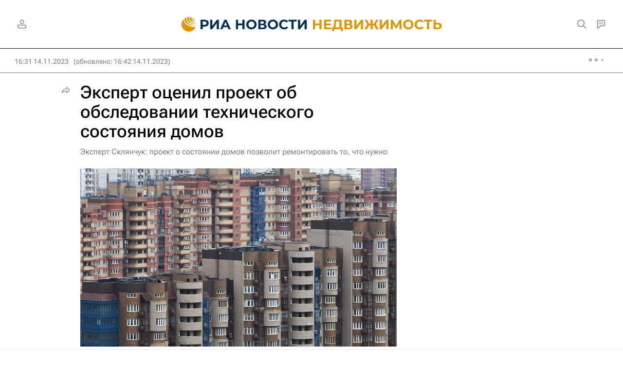

--- FILE ---
content_type: text/html
request_url: https://tns-counter.ru/nc01a**R%3Eundefined*rian_ru/ru/UTF-8/tmsec=rian_ru/690664278***
body_size: -73
content:
83EF741B6971FD92X1769078162:83EF741B6971FD92X1769078162